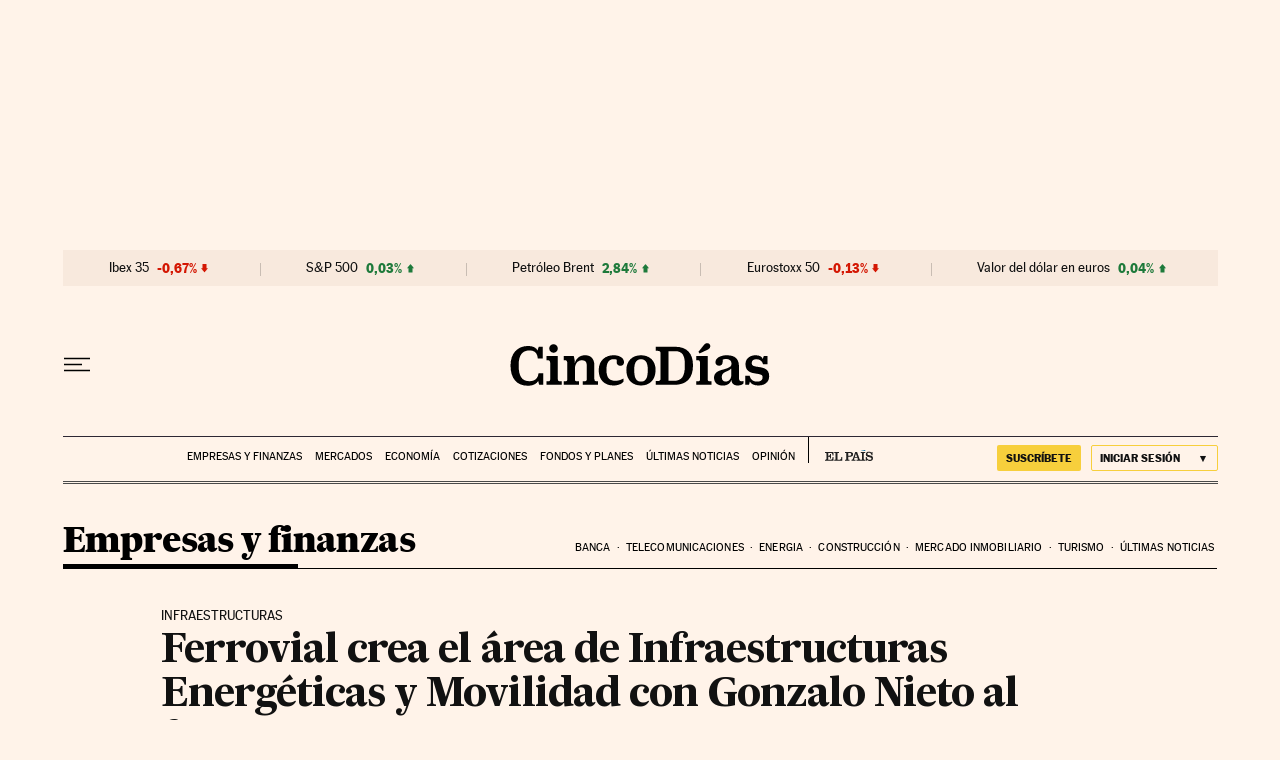

--- FILE ---
content_type: application/javascript; charset=utf-8
request_url: https://fundingchoicesmessages.google.com/f/AGSKWxWhxZoC5tYKKyUvMINcFxyXS0LCGeYrYz8qwAUYXfeaN_NWFHID30CZZd50uSJ0LI6R04kIDCByLlYD2SXLEjAAeYBd6XZm87YMMkf2xQ7vQf0yOpiLSEaFTfT-P8HFmLz4O4TxoA2iBKgz7DhZUhSVInFV4EAQt9u4PgGauSS3wUkywtyyvdrtK04Y/_-ad-zone./toprightads._adengage_/affiliationcash./adblockkiller.
body_size: -1289
content:
window['a3ac54f7-78ab-4f10-acc3-13237227770e'] = true;